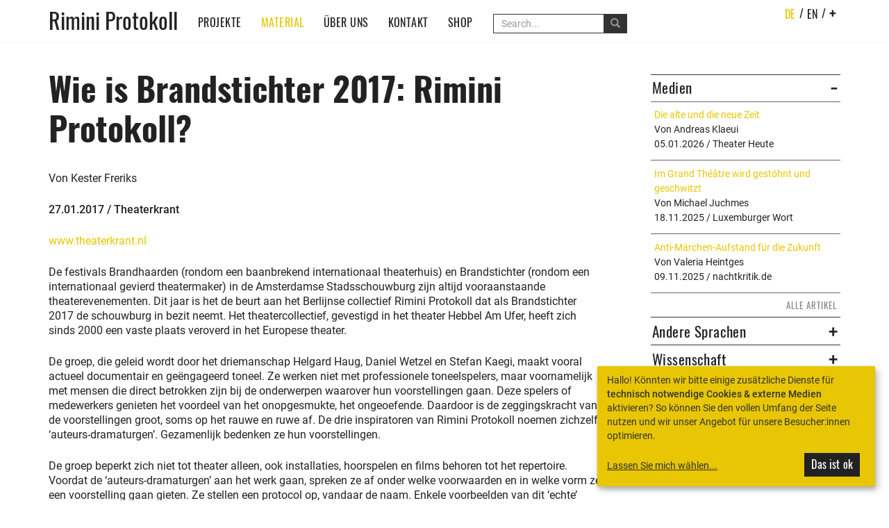

--- FILE ---
content_type: text/html; charset=utf-8
request_url: https://www.rimini-protokoll.de/website/de/text/wie-is-brandstichter-2017-rimini-protokoll
body_size: 5158
content:
<!doctype html> <html class="no-js" lang="de"> <head> <meta charset="utf-8"> <meta http-equiv="X-UA-Compatible" content="IE=edge,chrome=1"> <meta name="viewport" content="width=device-width, initial-scale=1, user-scalable=no"> <title>Wie is Brandstichter 2017: Rimini Protokoll? - Rimini Protokoll</title> <meta name="description" content="www.theaterkrant.nl De festivals Brandhaarden (rondom een baanbrekend internationaal theaterhuis) en Brandstichter (rondom een internationaal gevierd…
"> <link rel="apple-touch-icon" href="apple-touch-icon.png"> <link rel="shortcut icon" href="favicon.ico"> <base href="https://www.rimini-protokoll.de/website/"> <link href="css/fonts.css" rel="stylesheet"> <link rel="stylesheet" href="cache/header-d67dd95.min.css"> <!--[if lt IE 9]>
      <script src="https://oss.maxcdn.com/html5shiv/3.7.2/html5shiv.min.js"></script>
      <script src="https://oss.maxcdn.com/respond/1.4.2/respond.min.js"></script>
    <![endif]--> </head> <body class="article"> <nav class="navbar navbar-default navbar-static-top"> <div class="container"> <div class="navbar-header"> <button type="button" class="navbar-toggle collapsed" data-toggle="collapse" data-target="#main-navbar-collapse" aria-expanded="false"> <p class="sr-only">Toggle navigation</p> <span class="icon-bar"></span> <span class="icon-bar"></span> <span class="icon-bar"></span> </button> <a class="navbar-brand" href="https://www.rimini-protokoll.de/website/de">Rimini Protokoll</a> </div> <div class="collapse navbar-collapse" id="main-navbar-collapse"> <ul class="nav navbar-nav navbar-right"> <li><a href="de/text/wie-is-brandstichter-2017-rimini-protokoll" class="active">de</a><span>/</span></li> <li><a href="en/text/wie-is-brandstichter-2017-rimini-protokoll">en</a><span>/</span></li> <li class="dropdown"><a href="de/text/wie-is-brandstichter-2017-rimini-protokoll" class="dropdown-toggle plus" data-toggle="dropdown" role="button" aria-haspopup="true" aria-expanded="false">+</a> <ul class="dropdown-menu"> <li><a href="https://www.rimini-protokoll.de/website/de/language-es">español</a></li> <li><a href="https://www.rimini-protokoll.de/website/de/language-fr">français</a></li> <li><a href="https://www.rimini-protokoll.de/website/de/language-po">português</a></li> <li><a href="https://www.rimini-protokoll.de/website/de/language-el" style="text-transform: lowercase">ελληνικά</a></li> <li><a href="https://www.rimini-protokoll.de/website/de/language-it">italiano</a></li> <li><a href="https://www.rimini-protokoll.de/website/de/language-nl">nederlandse</a></li> <li><a href="https://www.rimini-protokoll.de/website/de/language-other">Andere</a></li> </ul> </li> </ul> <ul class="nav navbar-nav mainnav"> <li><a href="https://www.rimini-protokoll.de/website/de/projects">Projekte</a></li> <li class="dropdown active"> <a href="de/text/wie-is-brandstichter-2017-rimini-protokoll" class="dropdown-toggle" data-toggle="dropdown" role="button" aria-haspopup="true" aria-expanded="false">Material</a> <span class="sr-only">(current)</span></a> <ul class="dropdown-menu"> <li><a href="https://www.rimini-protokoll.de/website/de/texts">Texte</a></li> <li><a href="https://www.rimini-protokoll.de/website/de/audios">Audios</a></li> <li><a href="https://www.rimini-protokoll.de/website/de/videos">Videos</a></li> <li><a href="https://www.rimini-protokoll.de/website/de/images">Bilder</a></li> <li><a href="https://www.rimini-protokoll.de/website/de/books">Bücher</a></li> <li><a href="https://www.rimini-protokoll.de/website/de/extras">Extras</a></li> <li><a href="https://www.rimini-protokoll.de/website/de/academy">Akademie</a></li> <li><a href="https://www.rimini-protokoll.de/website/de/touring">Touringportfolio</a></li> </ul> </li> <li class="dropdown"> <a href="de/text/wie-is-brandstichter-2017-rimini-protokoll" class="dropdown-toggle" data-toggle="dropdown" role="button" aria-haspopup="true" aria-expanded="false">Über uns</a> <ul class="dropdown-menu"> <li><a href="https://www.rimini-protokoll.de/website/de/about">Rimini Protokoll</a></li> <li><a href="https://www.rimini-protokoll.de/website/de/about-hh">Helgard Haug</a></li> <li><a href="https://www.rimini-protokoll.de/website/de/about-sk">Stefan Kaegi</a></li> <li><a href="https://www.rimini-protokoll.de/website/de/about-dw">Daniel Wetzel</a></li> <li><a href="https://www.rimini-protokoll.de/website/de/team">Team</a></li> <li><a href="https://www.rimini-protokoll.de/website/de/accomplices">Kompliz*innen</a></li> <li><a href="https://www.rimini-protokoll.de/website/de/awards">Lorbeeren</a></li> </ul> </li> <li><a href="https://www.rimini-protokoll.de/website/de/contact">Kontakt</a></li> <li><a href="https://www.rimini-protokoll.de/website/de/shop">Shop</a></li> </ul> <form action="https://www.rimini-protokoll.de/website/de/search" class="navbar-form" method="GET"> <div class="input-group"> <input name="query" type="Search" placeholder="Search..." class="form-control" /> <div class="input-group-btn"> <button class="btn btn-info"> <span class="glyphicon glyphicon-search"> </span> </button> </div> </div> </form> </div> </div> </nav> <div class="content container"> <div class="row"> <div class="col-xs-12 col-sm-12 col-md-3 col-md-push-9 sidebar hidden-xs hidden-sm"> <div class="panel-group" id="accordion-press"> <div class="panel panel-default"> <div class="panel-heading"> <h3 class="panel-title"> <a class="accordion-toggle" data-toggle="collapse" data-parent="#accordion-press" href="#collapse-press">Medien</a> </h3> </div> <div id="collapse-press" class="panel-collapse collapse in"> <div class="panel-body"> <p> <a href="de/text/die-alte-und-die-neue-zeit">Die alte und die neue Zeit</a><br>
          Von Andreas Klaeui<br>          05.01.2026 / Theater Heute
        </p> <hr> <p> <a href="de/text/im-grand-theatre-wird-gestoehnt-und-geschwitzt-6">Im Grand Théâtre wird gestöhnt und geschwitzt</a><br>
          Von Michael Juchmes<br>          18.11.2025 / Luxemburger Wort
        </p> <hr> <p> <a href="de/text/anti-maerchen-aufstand-fuer-die-zukunft">Anti-Märchen-Aufstand für die Zukunft</a><br>
          Von Valeria Heintges<br>          09.11.2025 / nachtkritik.de
        </p> <hr> <div class="button-group pull-right"><a href="https://www.rimini-protokoll.de/website/de/texts?cat=Press" class="button">Alle Artikel</a></div> </div> </div> </div> </div> <div class="panel-group" id="accordion-press-international"> <div class="panel panel-default"> <div class="panel-heading"> <h3 class="panel-title"> <a class="accordion-toggle collapsed" data-toggle="collapse" data-parent="#accordion-press-international" href="#collapse-press-international">Andere Sprachen</a> </h3> </div> <div id="collapse-press-international" class="panel-collapse collapse"> <div class="panel-body"> <p> <a href="de/text/riconoscete-taiwan-riconoscete-il-kosovo-la-diplomazia-teatrale-di-rimini-protokoll">Riconoscete Taiwan! Riconoscete il Kosovo! La diplomazia teatrale di Rimini Protokoll</a><br>
          Von Anna Maria Monteverdi<br>          07.12.2025 / 
        </p> <hr> <p> <a href="de/text/fits-2025-cantecele-de-la-sfar-itul-zilelor">FITS 2025 - Cântecele de la sfârșitul zilelor</a><br>
          Von Cristina Modreanu<br>          18.09.2025 / Scena.ro / No. 69
        </p> <hr> <p> <a href="de/text/stefan-kaegi-l-art-du-deplacement">Stefan Kaegi, l'art du déplacement</a><br>
          Von Maïa Bouteillet<br>          11.04.2025 / Artcena
        </p> <hr> <div class="button-group pull-right"><a href="https://www.rimini-protokoll.de/website/de/texts?cat=PressInternational" class="button">Alle Artikel</a></div> </div> </div> </div> </div> <div class="panel-group" id="accordion-theoretical-texts"> <div class="panel panel-default"> <div class="panel-heading"> <h3 class="panel-title"> <a class="accordion-toggle collapsed" data-toggle="collapse" data-parent="#accordion-theoretical-texts" href="#collapse-theoretical-texts">Wissenschaft</a> </h3> </div> <div id="collapse-theoretical-texts" class="panel-collapse collapse"> <div class="panel-body"> <p> <a href="de/text/theatrale-feldforschungen-welt">Theatrale Feldforschungen: Welt</a><br>
          Von Anja Quickert<br>          28.11.2024 / Narr Francke Attempto Verlag
        </p> <hr> <p> <a href="de/text/streitstoffe">Streitstoffe</a><br>
          Von Anja Quickert<br>          26.08.2024 / Theater heute: Jahrbuch
        </p> <hr> <p> <a href="de/text/une-scenographie-interieure-et-intime-le-dispositif-du-casque-audio-vecteur-de-theatralite-par-dissonance">Une scénographie intérieure et intime
Le dispositif du casque audio vecteur de théâtralité par dissonance</a><br>
          Von Sunga Kim<br>          01.03.2024 / www.thaetre.com
        </p> <hr> <div class="button-group pull-right"><a href="https://www.rimini-protokoll.de/website/de/texts?cat=TheoreticalText" class="button">Alle Artikel</a></div> </div> </div> </div> </div> <div class="panel-group" id="accordion-texts-by-rimini-protokoll"> <div class="panel panel-default"> <div class="panel-heading"> <h3 class="panel-title"> <a class="accordion-toggle collapsed" data-toggle="collapse" data-parent="#accordion-texts-by-rimini-protokoll" href="#collapse-texts-by-rimini-protokoll">von Rimini Protokoll<span class="toggle"></span></a> </h3> </div> <div id="collapse-texts-by-rimini-protokoll" class="panel-collapse collapse"> <div class="panel-body"> <p> <a href="de/text/zwischen-touristen-und-sklaven">Zwischen Touristen und Sklaven</a><br>
          Von Stefan Kaegi<br>          01.10.2024 / Zürcher Kulturtipp
        </p> <hr> <p> <a href="de/text/reibung-an-der-realitaet">Reibung an der Realität</a><br>
          Von Stefan Kaegi<br>          30.07.2019 / www.kultur-tipp.ch
        </p> <hr> <p> <a href="de/text/site-specific-auf-teherans-strassen">Site Specific auf Teherans Straßen</a><br>
          Von Jörg Karrenbauer<br>          25.01.2018 / nachtkritik.de
        </p> <hr> <div class="button-group pull-right"><a href="https://www.rimini-protokoll.de/website/de/texts?cat=ByRiminiProtokoll" class="button">Alle Artikel</a></div> </div> </div> </div> </div> <div class="panel-group" id="accordion-interviews"> <div class="panel panel-default"> <div class="panel-heading"> <h3 class="panel-title"> <a class="accordion-toggle collapsed" data-toggle="collapse" data-parent="#accordion-interviews" href="#collapse-interviews">Interviews<span class="toggle"></span></a> </h3> </div> <div id="collapse-interviews" class="panel-collapse collapse"> <div class="panel-body"> <p> <a href="de/text/simulations">Simulations</a><br>
          Von Ippolito Pestellini Laparelli<br>          01.12.2025 / Volume 68 - The Guide to Bursting Bubbles
        </p> <hr> <p> <a href="de/text/helgard-haug-by-evan-hill">Helgard Haug by Evan Hill</a><br>
          Von Evan Hill<br>          19.09.2025 / BOMB Magazine
        </p> <hr> <p> <a href="de/text/the-danger-of-ai-might-not-be-what-it-does-but-the-gaps-it-fills-in">“The danger of AI might not be what it does, but the gaps it fills in”</a><br>
          Von Teia Brînză<br>          22.06.2025 / Capital Cultural / experiențe
        </p> <hr> <div class="button-group pull-right"><a href="https://www.rimini-protokoll.de/website/de/texts?cat=Interview" class="button">Alle Artikel</a></div> </div> </div> </div> </div> </div> <div class="col-xs-12 col-sm-12 col-md-3 col-md-push-9 visible-xs-block visible-sm-block buttongroup"> <a href="https://www.rimini-protokoll.de/website/de/texts?cat=Press" class="button  active">Medien</a> /
      <a href="https://www.rimini-protokoll.de/website/de/texts?cat=TheoreticalText" class="button ">Über Rimini Protokoll</a> /
      <a href="https://www.rimini-protokoll.de/website/de/texts?cat=ByRiminiProtokoll" class="button ">Von Rimini Protokoll</a> /
      <a href="https://www.rimini-protokoll.de/website/de/texts?cat=Interview" class="button ">Interviews</a> </div> <div class="col-xs-12 col-md-9 col-md-pull-3 text"> <h1>Wie is Brandstichter 2017: Rimini Protokoll?</h1> <p>Von Kester Freriks<br></p> <p><strong>27.01.2017 / Theaterkrant</strong> </p> <p><a href="https://www.theaterkrant.nl/nieuws/brandstichter-2017-rimini-protokoll/">www.theaterkrant.nl</a></p> <p>De festivals Brandhaarden (rondom een baanbrekend internationaal theaterhuis) en Brandstichter (rondom een internationaal gevierd theatermaker) in de Amsterdamse Stadsschouwburg zijn altijd vooraanstaande theaterevenementen. Dit jaar is het de beurt aan het Berlijnse collectief Rimini Protokoll dat als Brandstichter 2017 de schouwburg in bezit neemt. Het theatercollectief, gevestigd in het theater Hebbel Am Ufer, heeft zich sinds 2000 een vaste plaats veroverd in het Europese theater.&nbsp;</p> <p>De groep, die geleid wordt door het driemanschap Helgard Haug, Daniel Wetzel en Stefan Kaegi, maakt vooral actueel documentair en ge&euml;ngageerd toneel. Ze werken niet met professionele toneelspelers, maar voornamelijk met mensen die direct betrokken zijn bij de onderwerpen waarover hun voorstellingen gaan. Deze spelers of medewerkers genieten het voordeel van het onopgesmukte, het ongeoefende. Daardoor is de zeggingskracht van de voorstellingen groot, soms op het rauwe en ruwe af. De drie inspiratoren van Rimini Protokoll noemen zichzelf &lsquo;auteurs-dramaturgen&rsquo;. Gezamenlijk bedenken ze hun voorstellingen.</p> <p>De groep beperkt zich niet tot theater alleen, ook installaties, hoorspelen en films behoren tot het repertoire. Voordat de &lsquo;auteurs-dramaturgen&rsquo; aan het werk gaan, spreken ze af onder welke voorwaarden en in welke vorm ze een voorstelling gaan gieten. Ze stellen een protocol op, vandaar de naam. Enkele voorbeelden van dit &lsquo;echte&rsquo; acteren zijn bijvoorbeeld Cargo Sofia-X over Bulgaarse vrachtwagenchauffeurs en de voorstelling Call Cutta in a Box, waarin medewerkers van een callcenter uit India aan het woord komen.</p> <p>In Amsterdam was het collectief eerder te zien in de voorstelling 100% Amsterdam (2014) waarin vijf dagen lang honderd echte Amsterdammers op het podium stonden, vertellend over hun leven en hun stad. Onder de naam 100% gevolgd door de naam van een stad ging de voorstelling de hele wereld over, telkens in een andere entourage.</p> <p>Enkele tips voor Brandstichter 2017:</p> <p><strong>Adolf Hitler: Mein Kampf, Band 1 &amp; 2</strong><br>
In oktober 2016 maakte uitgeverij Prometheus bekend dat ze een Nederlandse vertaling van Adold Hitlers Mein Kampf wil uitbrengen. Het copyright is in dat jaar komen te vervallen. De Duitse wetenschappelijke editie van begin 2016 deed veel stof opwaaien in Duitsland. In de voorstelling Adold Hitler: Mein Kampf, Band 1 &amp; 2 doorbreekt het Rimini Protokoll een taboe: de spelers brengen het omstreden haatgeschrift ten tonele onder andere met een antiquarisch boekbinder, een Turks-Duitse rapper en een Isra&euml;lier die Mein Kampf ooit las als een managementboek. Ook is er een blinde nieuwslezer aanwezig die het boek in braille voorleest. Afijn, tal van personages die de discussie uitlokken. Herkenbaarheid is niet ver weg: de dreiging van het populisme is onmiskenbaar aanwezig tussen kaften van Mein Kampf.<br>
7 en 8 feb, Stadsschouwburg, Amsterdam</p> <p><strong>Nachlass &ndash; Pi&egrave;ces sans personnes</strong><br>
Filosofen hebben het dikwijls benadrukt: we zullen het moment van de dood nooit kennen. Als we nog leven, kennen we de dood niet en als we dood zijn, ja , dan weten we het evenmin. Juist over dit wijsgerige dilemma gaat de&nbsp;voorstelling Nachlass ofwel&nbsp;Nalatenschap. De voorstelling speelt zich af in het Machinegebouw van de Westergasfabriek en speelt meerdere keren per dag. Regisseur Stefan Kaegi,&nbsp;decorbouwer Dominic Huber en filmmaker Bruno Deville volgden mensen tijdens de laatste dagen van hun leven. Dit is geen voorstelling in de traditionele betekenis, zoals niets van het Rimini Protokoll. Er zijn bijvoorbeeld geen&nbsp;acteurs, de toeschouwers dwalen door een ruimte waarin de spullen en dierbare voorwerpen van de overledenen liggen, alsmede videoboodschappen.<br>
8 t/m 19 feb, Westergasfabriek, Amsterdam.&nbsp;</p> <p><strong>Situation Rooms &ndash; Ein Multi Player Video-St&uuml;ck</strong><br>
Uitgangspunt van deze voorstelling is de befaamde foto die in de Situation Room van het Witte Huis werd genomen door fotograaf Pete Souza. Het ogenblik is historisch: dertien aanwezigen zijn getuige van de uitschakeling van Osama Bin Laden in Pakistan. In Situation Rooms brengt Rimini Protokoll twintig mensen samen wier levensloop bepaald is door wapengeweld. Ze zijn afkomstig uit de hele wereld. Het publiek loopt door de verschillende kamers met iPad en&nbsp;koptelefoon en volgt een eigen route. Achter dit verhaal gaat het verhaal schuil van de internationale wapenhandel, gepersonifieerd door wapenfabriek Heckler &amp; Koch. Iedere veertien minuten wordt iemand gedood door een kogel uit een wapen van deze firma.<br>
9 t/m 16 feb, Stadsschouwburg, Amsterdam</p> </div> </div> </div> <footer class="footer"> <div class="container"> <div class="col-xs-2 col-sm-2 col-md-2"> <ul class="sitemap meta"> <li><a href="https://www.rimini-protokoll.de/website/de/projects">Projekte</a></li> <li><a href="https://www.rimini-protokoll.de/website/de/contact">Kontakt</a></li> <li><a href="https://www.rimini-protokoll.de/website/de">Home</a></li> </ul> </div> <div class="col-xs-5 col-sm-8 col-md-8"> <ul class="sitemap"> <li>Material
        <ul class="sitemap"> <li><a href="https://www.rimini-protokoll.de/website/de/audios">Audios</a></li> <li><a href="https://www.rimini-protokoll.de/website/de/videos">Videos</a></li> <li><a href="https://www.rimini-protokoll.de/website/de/texts">Texte</a></li> <li><a href="https://www.rimini-protokoll.de/website/de/images">Bilder</a></li> <li><a href="https://www.rimini-protokoll.de/website/de/extras">Extras</a></li> </ul> </li> <li>Über uns
        <ul class="sitemap"> <li><a href="https://www.rimini-protokoll.de/website/de/about">Rimini Protokoll</a></li> <li><a href="https://www.rimini-protokoll.de/website/de/about-hh">Helgard Haug</a></li> <li><a href="https://www.rimini-protokoll.de/website/de/about-sk">Stefan Kaegi</a></li> <li><a href="https://www.rimini-protokoll.de/website/de/about-dw">Daniel Wetzel</a></li> </ul> </li> <li><a href="https://www.rimini-protokoll.de/website/de/imprint">Impressum</a> /
        <a href="https://www.rimini-protokoll.de/website/de/privacy">Datenschutz</a></li> </ul> </div> <div class="col-xs-5 col-sm-2 col-md-2 fb"> <p class="associated-links"><a href="https://www.facebook.com/riminiprotokoll" target="_blank"><img src="img/facebook.png"></a><a href="https://vimeo.com/riminiprotokoll" target="_blank"><img src="img/vimeo.png"></a><a href="https://www.instagram.com/rimini_protokoll" target="_blank"><img src="img/instagram.png"></a></p> </div> </div> </footer> <footer class="footer footerbottom"> <div class="container"> <div class="col-xs-12 col-md-12"> <p class="copyright">&copy; Rimini Protokoll 2026</p> </div> </div> </footer> <script src="cache/footer-4ff61f1.min.js"></script> </body> </html>